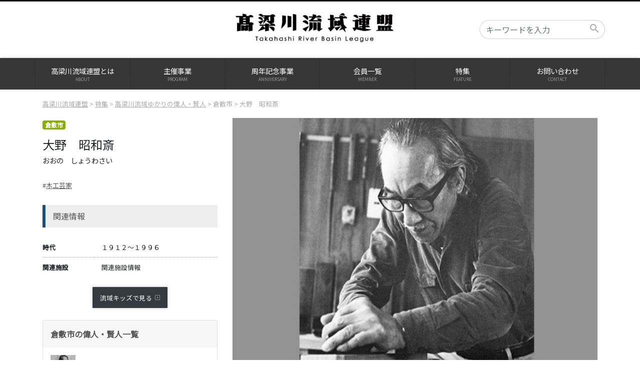

--- FILE ---
content_type: text/html; charset=UTF-8
request_url: https://takahashiryuiki.com/feature/%E9%AB%98%E6%A2%81%E5%B7%9D%E6%B5%81%E5%9F%9F%E3%82%86%E3%81%8B%E3%82%8A%E3%81%AE%E5%81%89%E4%BA%BA%E3%83%BB%E8%B3%A2%E4%BA%BA/%E5%80%89%E6%95%B7%E5%B8%82/%E5%A4%A7%E9%87%8E%E3%80%80%E6%98%AD%E5%92%8C%E6%96%8E/
body_size: 6272
content:

<!DOCTYPE html>
<html lang="jp">
<head>
<meta charset="utf-8">
<meta http-equiv="X-UA-Compatible" content="IE=edge">
<meta name="viewport" content="width=device-width, initial-scale=1">
<meta name="description" content="高梁川流域連盟は、高梁川流域における文化、科学、教育、産業経済等に関する調査研究を行うとともに、これを通じて会員相互の親睦理解を深め、流域全般の文化向上に寄与するための事業を行うことを目的としています。" />
<title>高梁川流域連盟  大野　昭和斎｜Takahashi River Basin League</title>
<link rel="stylesheet" href="https://takahashiryuiki.com/wp-content/themes/ryuikirenmei2020/css/common.css?ver=1.1.6" type="text/css">
<link href="https://fonts.googleapis.com/icon?family=Material+Icons" rel="stylesheet">

<link rel="stylesheet" href="https://unpkg.com/swiper@8/swiper-bundle.min.css"/>

<link rel="icon" href="https://takahashiryuiki.com/wp-content/themes/ryuikirenmei2020/images/favicon.ico">
<script type="text/javascript" src="//webfonts.sakura.ne.jp/js/sakura.js"></script>
</head>
<body id="top">
<!-- header-navigation -->
<header>
<div id="title-nav">
<h1 id="sitetitle"><a href="https://takahashiryuiki.com/"><img src="https://takahashiryuiki.com/wp-content/uploads/title-new2022.jpg" height="40" alt="高梁川流域連盟"/></a></h1>
<form class="navbar-form mt-4 d-sp-none" role="search" method="get" id="searchform" action="/">
<div class="input-group">
<input type="text" value="" name="s" class="form-control" placeholder="キーワードを入力" aria-describedby="basic-addon1">
<button type="submit" class="btn btn-dark" id="basic-addon1" value="検索"><i class="material-icons">search</i></button>
</div>
</form></div>
<div id="nav-toggle">
<div><span></span> <span></span> <span></span> <small></small> </div>
</div>
<div id="g-nav">
<nav>
<ul>
<li><a href="/about/">高梁川流域連盟とは<small>ABOUT</small></a></li>
<li><a href="/program/">主催事業<small>PROGRAM</small></a>
<ul>
<li><a href="https://takahashiryuiki.com/program/relay">流域中学・高校リレー</a></li>
<li><a href="https://takahashiryuiki.com/program/clean">クリーン一斉行動</a></li>
<li><a href="https://takahashiryuiki.com/program/photocontest">自然フォトコンテスト</a></li>
<li><a href="https://takahashiryuiki.com/program/joyful">ジョイフルコンサート</a></li>
<li><a href="https://takahashiryuiki.com/program/art">高校生絵画展</a></li>
<li><a href="https://takahashiryuiki.com/program/kikanshi">機関誌「高梁川」</a></li>
</ul>	
</li>
<li><a href="/anniversary/">周年記念事業<small>ANNIVERSARY</small></a></li>
<li><a href="/member/">会員一覧<small>MEMBER</small></a></li>
<li><a href="/feature/">特集<small>FEATURE</small></a>
<ul>
<li><a href="https://takahashiryuiki.com/feature/%E9%AB%98%E6%A2%81%E5%B7%9D%E6%B5%81%E5%9F%9F%E3%82%86%E3%81%8B%E3%82%8A%E3%81%AE%E5%81%89%E4%BA%BA%E3%83%BB%E8%B3%A2%E4%BA%BA/">ゆかりの偉人・賢人</a></li>
<li><a href="https://takahashiryuiki.com/feature/%E9%AB%98%E6%A2%81%E5%B7%9D%E6%B5%81%E5%9F%9F%E3%81%AE%E4%BC%9D%E7%B5%B1%E7%9A%84%E3%81%AA%E8%A1%8C%E4%BA%8B%E3%81%A8%E8%8A%B8%E8%83%BD/">伝統的な行事と芸能</a></li>
<li><a href="https://takahashiryuiki.com/feature/%E9%AB%98%E6%A2%81%E5%B7%9D%E6%B5%81%E5%9F%9F%E3%81%AE%E6%8C%87%E5%AE%9A%E6%96%87%E5%8C%96%E8%B2%A1%EF%BC%88%E5%8F%B2%E8%B7%A1%EF%BC%89/">指定文化財（史跡）</a></li>
<li><a href="https://takahashiryuiki.com/feature/%E9%AB%98%E6%A2%81%E5%B7%9D%E6%B5%81%E5%9F%9F%E3%81%AE%E6%8C%87%E5%AE%9A%E6%96%87%E5%8C%96%E8%B2%A1%EF%BC%88%E5%BB%BA%E9%80%A0%E7%89%A9%EF%BC%89/">指定文化財（建造物）</a></li>
<li><a href="https://takahashiryuiki.com/feature/%E9%AB%98%E6%A2%81%E5%B7%9D%E6%B5%81%E5%9F%9F%E3%81%AE%E6%8C%87%E5%AE%9A%E6%96%87%E5%8C%96%E8%B2%A1%EF%BC%88%E5%A4%A9%E7%84%B6%E8%A8%98%E5%BF%B5%E7%89%A9%EF%BC%89/">指定文化財（天然記念物）</a></li>
</ul>	
</li>
<li><a href="/contact/">お問い合わせ<small>CONTACT</small></a></li>
<li class="sp"><form class="navbar-form mt-4 sp" role="search" method="get" id="searchform" action="/">
<div class="input-group">
<input type="text" value="" name="s" class="form-control" placeholder="キーワードを入力" aria-describedby="basic-addon1">
<button type="submit" class="btn btn-dark" id="basic-addon1" value="検索"><i class="material-icons">search</i></button>
</div>
</form></li>
</ul>
</nav>
</div>
</header><div id="bread-c">
<div class="container">
<!-- Breadcrumb NavXT 7.3.0 -->
<span property="itemListElement" typeof="ListItem"><a property="item" typeof="WebPage" title="高梁川流域連盟へ移動する" href="https://takahashiryuiki.com" class="home" ><span property="name">高梁川流域連盟</span></a><meta property="position" content="1"></span> &gt; <span property="itemListElement" typeof="ListItem"><a property="item" typeof="WebPage" title="特集へ移動する" href="https://takahashiryuiki.com/feature/" class="post post-page" ><span property="name">特集</span></a><meta property="position" content="2"></span> &gt; <span property="itemListElement" typeof="ListItem"><a property="item" typeof="WebPage" title="高梁川流域ゆかりの偉人・賢人へ移動する" href="https://takahashiryuiki.com/feature/%e9%ab%98%e6%a2%81%e5%b7%9d%e6%b5%81%e5%9f%9f%e3%82%86%e3%81%8b%e3%82%8a%e3%81%ae%e5%81%89%e4%ba%ba%e3%83%bb%e8%b3%a2%e4%ba%ba/" class="post post-page" ><span property="name">高梁川流域ゆかりの偉人・賢人</span></a><meta property="position" content="3"></span> &gt; <span property="itemListElement" typeof="ListItem"><a property="item" typeof="WebPage" title="倉敷市へ移動する" href="https://takahashiryuiki.com/feature/%e9%ab%98%e6%a2%81%e5%b7%9d%e6%b5%81%e5%9f%9f%e3%82%86%e3%81%8b%e3%82%8a%e3%81%ae%e5%81%89%e4%ba%ba%e3%83%bb%e8%b3%a2%e4%ba%ba/%e5%80%89%e6%95%b7%e5%b8%82/" class="post post-page" ><span property="name">倉敷市</span></a><meta property="position" content="4"></span> &gt; <span property="itemListElement" typeof="ListItem"><span property="name" class="post post-page current-item">大野　昭和斎</span><meta property="url" content="https://takahashiryuiki.com/feature/%e9%ab%98%e6%a2%81%e5%b7%9d%e6%b5%81%e5%9f%9f%e3%82%86%e3%81%8b%e3%82%8a%e3%81%ae%e5%81%89%e4%ba%ba%e3%83%bb%e8%b3%a2%e4%ba%ba/%e5%80%89%e6%95%b7%e5%b8%82/%e5%a4%a7%e9%87%8e%e3%80%80%e6%98%ad%e5%92%8c%e6%96%8e/"><meta property="position" content="5"></span></div>
</div>

<!--Main-->
<div class="container tokusyu">
<div class="row">
<div class="col-lg-4 order-2 order-sm-1">
<small class="pc badge badge-dark mb-3 label-kurashiki">倉敷市</small>
<h3 class="feature-title">大野　昭和斎<br><small>おおの　しょうわさい</small></h3>
<div class="f-tag"> #<a href="https://takahashiryuiki.com/tag/%e6%9c%a8%e5%b7%a5%e8%8a%b8%e5%ae%b6/" rel="tag">木工芸家</a></div>
	
<h3 class="h2-s1">関連情報</h3>
<dl class="dl-list">
<dt>時代</dt>
<dd>１９１２～１９９６<br><!-- データが空の場合表示しない -->
</dd>
<dt>関連施設</dt>
<dd>関連施設情報</dd>
</dl>
<div class="btn-group-s1 mb-4">
<a href="https://kids.takahashiryuiki.com/izinkenzin/%e5%a4%a7%e9%87%8e%e3%80%80%e6%98%ad%e5%92%8c%e6%96%8e/" class="btn-s2" target="_blank">流域キッズで見る</a> </div>
<div id="f-page-accordion" role="tablist" class="pc mb-4">
<div class="card">
<div class="card-header" role="tab" id="city-head">
<a data-toggle="collapse" href="#city-col" role="button" aria-expanded="true" aria-controls="city-col" class="nav-item">
倉敷市の偉人・賢人一覧</a>
</div>
<div id="city-col" class="collapse" role="tabpanel" aria-labelledby="city-head" data-parent="#f-page-accordion">
<div class="card-body">
<ul class="feature-body-list">
<li><a href="https://takahashiryuiki.com/feature/%e9%ab%98%e6%a2%81%e5%b7%9d%e6%b5%81%e5%9f%9f%e3%82%86%e3%81%8b%e3%82%8a%e3%81%ae%e5%81%89%e4%ba%ba%e3%83%bb%e8%b3%a2%e4%ba%ba/%e5%80%89%e6%95%b7%e5%b8%82/%e6%b1%a0%e7%94%b0%e3%80%80%e9%81%a5%e9%82%a8/">
<img width="150" height="150" src="https://takahashiryuiki.com/wp-content/uploads/izin_401-150x150.jpg" class="attachment-thumbnail size-thumbnail wp-post-image" alt="" decoding="async" loading="lazy" /><div>
<h5>池田　遥邨</h5><small>いけだ　ようそん</small>
</div></a></li>
<li><a href="https://takahashiryuiki.com/feature/%e9%ab%98%e6%a2%81%e5%b7%9d%e6%b5%81%e5%9f%9f%e3%82%86%e3%81%8b%e3%82%8a%e3%81%ae%e5%81%89%e4%ba%ba%e3%83%bb%e8%b3%a2%e4%ba%ba/%e5%80%89%e6%95%b7%e5%b8%82/%e7%a3%af%e5%b4%8e%e3%80%80%e7%9c%a0%e4%ba%80/">
<img width="150" height="150" src="https://takahashiryuiki.com/wp-content/uploads/izin_402-3-150x150.jpg" class="attachment-thumbnail size-thumbnail wp-post-image" alt="" decoding="async" loading="lazy" /><div>
<h5>磯崎　眠亀</h5><small>いそざき　みんき</small>
</div></a></li>
<li><a href="https://takahashiryuiki.com/feature/%e9%ab%98%e6%a2%81%e5%b7%9d%e6%b5%81%e5%9f%9f%e3%82%86%e3%81%8b%e3%82%8a%e3%81%ae%e5%81%89%e4%ba%ba%e3%83%bb%e8%b3%a2%e4%ba%ba/%e5%80%89%e6%95%b7%e5%b8%82/%e5%a4%a7%e9%87%8e%e3%80%80%e6%98%ad%e5%92%8c%e6%96%8e/">
<img width="150" height="150" src="https://takahashiryuiki.com/wp-content/uploads/izin_403-150x150.jpg" class="attachment-thumbnail size-thumbnail wp-post-image" alt="" decoding="async" loading="lazy" /><div>
<h5>大野　昭和斎</h5><small>おおの　しょうわさい</small>
</div></a></li>
<li><a href="https://takahashiryuiki.com/feature/%e9%ab%98%e6%a2%81%e5%b7%9d%e6%b5%81%e5%9f%9f%e3%82%86%e3%81%8b%e3%82%8a%e3%81%ae%e5%81%89%e4%ba%ba%e3%83%bb%e8%b3%a2%e4%ba%ba/%e5%80%89%e6%95%b7%e5%b8%82/%e5%a4%a7%e5%8e%9f%e3%80%80%e7%b8%bd%e4%b8%80%e9%83%8e/">
<img width="150" height="150" src="https://takahashiryuiki.com/wp-content/uploads/izin_404-3-150x150.jpg" class="attachment-thumbnail size-thumbnail wp-post-image" alt="" decoding="async" loading="lazy" /><div>
<h5>大原　總一郎</h5><small>おおはら　そういちろう</small>
</div></a></li>
<li><a href="https://takahashiryuiki.com/feature/%e9%ab%98%e6%a2%81%e5%b7%9d%e6%b5%81%e5%9f%9f%e3%82%86%e3%81%8b%e3%82%8a%e3%81%ae%e5%81%89%e4%ba%ba%e3%83%bb%e8%b3%a2%e4%ba%ba/%e5%80%89%e6%95%b7%e5%b8%82/%e5%a4%a7%e5%8e%9f%e3%80%80%e5%ad%ab%e4%b8%89%e9%83%8e/">
<img width="150" height="150" src="https://takahashiryuiki.com/wp-content/uploads/izin_405-150x150.jpg" class="attachment-thumbnail size-thumbnail wp-post-image" alt="" decoding="async" loading="lazy" /><div>
<h5>大原　孫三郎</h5><small>おおはら　まごさぶろう</small>
</div></a></li>
<li><a href="https://takahashiryuiki.com/feature/%e9%ab%98%e6%a2%81%e5%b7%9d%e6%b5%81%e5%9f%9f%e3%82%86%e3%81%8b%e3%82%8a%e3%81%ae%e5%81%89%e4%ba%ba%e3%83%bb%e8%b3%a2%e4%ba%ba/%e5%80%89%e6%95%b7%e5%b8%82/%e5%a4%a7%e5%b1%b1%e3%80%80%e5%ba%b7%e6%99%b4/">
<img width="150" height="150" src="https://takahashiryuiki.com/wp-content/uploads/izin_406-3-150x150.jpg" class="attachment-thumbnail size-thumbnail wp-post-image" alt="" decoding="async" loading="lazy" /><div>
<h5>大山　康晴</h5><small>おおやま　やすはる</small>
</div></a></li>
<li><a href="https://takahashiryuiki.com/feature/%e9%ab%98%e6%a2%81%e5%b7%9d%e6%b5%81%e5%9f%9f%e3%82%86%e3%81%8b%e3%82%8a%e3%81%ae%e5%81%89%e4%ba%ba%e3%83%bb%e8%b3%a2%e4%ba%ba/%e5%80%89%e6%95%b7%e5%b8%82/%e5%b7%9d%e7%94%b0-%e7%94%95%e6%b1%9f/">
<img width="150" height="150" src="https://takahashiryuiki.com/wp-content/uploads/izin_407-3-150x150.jpg" class="attachment-thumbnail size-thumbnail wp-post-image" alt="" decoding="async" loading="lazy" /><div>
<h5>川田 甕江</h5><small>かわた　おうこう</small>
</div></a></li>
<li><a href="https://takahashiryuiki.com/feature/%e9%ab%98%e6%a2%81%e5%b7%9d%e6%b5%81%e5%9f%9f%e3%82%86%e3%81%8b%e3%82%8a%e3%81%ae%e5%81%89%e4%ba%ba%e3%83%bb%e8%b3%a2%e4%ba%ba/%e5%80%89%e6%95%b7%e5%b8%82/%e5%90%89%e5%82%99%e7%9c%9f%e5%82%99/">
<img width="150" height="150" src="https://takahashiryuiki.com/wp-content/uploads/izin_408-3-150x150.jpg" class="attachment-thumbnail size-thumbnail wp-post-image" alt="" decoding="async" loading="lazy" /><div>
<h5>吉備真備</h5><small>きびのまきび</small>
</div></a></li>
<li><a href="https://takahashiryuiki.com/feature/%e9%ab%98%e6%a2%81%e5%b7%9d%e6%b5%81%e5%9f%9f%e3%82%86%e3%81%8b%e3%82%8a%e3%81%ae%e5%81%89%e4%ba%ba%e3%83%bb%e8%b3%a2%e4%ba%ba/%e5%80%89%e6%95%b7%e5%b8%82/%e5%85%90%e5%b3%b6-%e8%99%8e%e6%ac%a1%e9%83%8e/">
<img width="150" height="150" src="https://takahashiryuiki.com/wp-content/uploads/izin_409-3-150x150.jpg" class="attachment-thumbnail size-thumbnail wp-post-image" alt="" decoding="async" loading="lazy" /><div>
<h5>児島　虎次郎</h5><small>こじま とらじろう</small>
</div></a></li>
<li><a href="https://takahashiryuiki.com/feature/%e9%ab%98%e6%a2%81%e5%b7%9d%e6%b5%81%e5%9f%9f%e3%82%86%e3%81%8b%e3%82%8a%e3%81%ae%e5%81%89%e4%ba%ba%e3%83%bb%e8%b3%a2%e4%ba%ba/%e5%80%89%e6%95%b7%e5%b8%82/%e5%9d%82%e7%94%b0%e3%80%80%e4%b8%80%e7%94%b7/">
<img width="150" height="150" src="https://takahashiryuiki.com/wp-content/uploads/izin_410-3-150x150.jpg" class="attachment-thumbnail size-thumbnail wp-post-image" alt="" decoding="async" loading="lazy" /><div>
<h5>坂田　一男</h5><small>さかた　かずお</small>
</div></a></li>
<li><a href="https://takahashiryuiki.com/feature/%e9%ab%98%e6%a2%81%e5%b7%9d%e6%b5%81%e5%9f%9f%e3%82%86%e3%81%8b%e3%82%8a%e3%81%ae%e5%81%89%e4%ba%ba%e3%83%bb%e8%b3%a2%e4%ba%ba/%e5%80%89%e6%95%b7%e5%b8%82/%e8%96%84%e7%94%b0%e3%80%80%e6%b3%a3%e8%8f%ab/">
<img width="150" height="150" src="https://takahashiryuiki.com/wp-content/uploads/izin_411-3-150x150.jpg" class="attachment-thumbnail size-thumbnail wp-post-image" alt="" decoding="async" loading="lazy" /><div>
<h5>薄田　泣菫</h5><small>すすきだ　きゅうきん</small>
</div></a></li>
<li><a href="https://takahashiryuiki.com/feature/%e9%ab%98%e6%a2%81%e5%b7%9d%e6%b5%81%e5%9f%9f%e3%82%86%e3%81%8b%e3%82%8a%e3%81%ae%e5%81%89%e4%ba%ba%e3%83%bb%e8%b3%a2%e4%ba%ba/%e5%80%89%e6%95%b7%e5%b8%82/%e9%87%8e%ef%a8%91%e3%80%80%e6%ad%a6%e5%b7%a6%e8%a1%9b%e9%96%80/">
<img width="150" height="150" src="https://takahashiryuiki.com/wp-content/uploads/izin_412-3-150x150.jpg" class="attachment-thumbnail size-thumbnail wp-post-image" alt="" decoding="async" loading="lazy" /><div>
<h5>野﨑　武左衛門</h5><small>のざき　ぶざえもん</small>
</div></a></li>
<li><a href="https://takahashiryuiki.com/feature/%e9%ab%98%e6%a2%81%e5%b7%9d%e6%b5%81%e5%9f%9f%e3%82%86%e3%81%8b%e3%82%8a%e3%81%ae%e5%81%89%e4%ba%ba%e3%83%bb%e8%b3%a2%e4%ba%ba/%e5%80%89%e6%95%b7%e5%b8%82/%e6%9c%ac%e7%94%b0%e3%80%80%e5%af%a6/">
<img width="150" height="150" src="https://takahashiryuiki.com/wp-content/uploads/izin_413-3-150x150.jpg" class="attachment-thumbnail size-thumbnail wp-post-image" alt="" decoding="async" loading="lazy" /><div>
<h5>本田　實</h5><small>ほんだ　みのる</small>
</div></a></li>
<li><a href="https://takahashiryuiki.com/feature/%e9%ab%98%e6%a2%81%e5%b7%9d%e6%b5%81%e5%9f%9f%e3%82%86%e3%81%8b%e3%82%8a%e3%81%ae%e5%81%89%e4%ba%ba%e3%83%bb%e8%b3%a2%e4%ba%ba/%e5%80%89%e6%95%b7%e5%b8%82/%e4%b8%89%e5%b3%b6%e3%80%80%e4%b8%ad%e6%b4%b2/">
<img width="150" height="150" src="https://takahashiryuiki.com/wp-content/uploads/izin_414-3-150x150.jpg" class="attachment-thumbnail size-thumbnail wp-post-image" alt="" decoding="async" loading="lazy" /><div>
<h5>三島　中洲</h5><small>みしま　ちゅうしゅう</small>
</div></a></li>
<li><a href="https://takahashiryuiki.com/feature/%e9%ab%98%e6%a2%81%e5%b7%9d%e6%b5%81%e5%9f%9f%e3%82%86%e3%81%8b%e3%82%8a%e3%81%ae%e5%81%89%e4%ba%ba%e3%83%bb%e8%b3%a2%e4%ba%ba/%e5%80%89%e6%95%b7%e5%b8%82/%e6%a8%aa%e6%ba%9d%e3%80%80%e6%ad%a3%e5%8f%b2/">
<img width="150" height="150" src="https://takahashiryuiki.com/wp-content/uploads/izin_415-3-150x150.jpg" class="attachment-thumbnail size-thumbnail wp-post-image" alt="" decoding="async" loading="lazy" /><div>
<h5>横溝　正史</h5><small>よこみぞ　せいし</small>
</div></a></li>
<li><a href="https://takahashiryuiki.com/feature/%e9%ab%98%e6%a2%81%e5%b7%9d%e6%b5%81%e5%9f%9f%e3%82%86%e3%81%8b%e3%82%8a%e3%81%ae%e5%81%89%e4%ba%ba%e3%83%bb%e8%b3%a2%e4%ba%ba/%e5%80%89%e6%95%b7%e5%b8%82/%e8%89%af%e5%af%9b/">
<img width="150" height="150" src="https://takahashiryuiki.com/wp-content/uploads/izin_416-3-150x150.jpg" class="attachment-thumbnail size-thumbnail wp-post-image" alt="" decoding="async" loading="lazy" /><div>
<h5>良寛</h5><small>りょうかん</small>
</div></a></li>
</ul>
</div>
</div>
</div>
</div>
	<div class="f-bp-btn mb-3 sp"><a href="https://takahashiryuiki.com/feature/%E9%AB%98%E6%A2%81%E5%B7%9D%E6%B5%81%E5%9F%9F%E3%82%86%E3%81%8B%E3%82%8A%E3%81%AE%E5%81%89%E4%BA%BA%E3%83%BB%E8%B3%A2%E4%BA%BA/"><i class="material-icons">arrow_back</i>特集一覧に戻る</a></div>
</div>

	
<div class="col-lg-8 order-1 order-sm-2">
<!-- text-section -->
<img src="https://takahashiryuiki.com/wp-content/uploads/izin_403.jpg" style="width:100%;height:auto;" class="feature-img" />
<h3 class="h2-s1" id="f-title-mobile">大野　昭和斎<small style="display:block;">おおの　しょうわさい</small></h3>
<div class="feature-txt">

<p>&emsp;明治45（1912）年、指物師の斎三郎の長男として総社市に生まれる。本名は、<ruby>片岡誠喜男<rt>かたおかせきお</rt></ruby>。</br>&emsp;大正15（1926）年、西阿知尋常高等小学校を卒業と同時に、指物師の父について木工芸の道に入る。<br />
&emsp;昭和10（1935）年、日本画家の柚木玉邨に才能を見いだされ、のちに、「昭和の名工たれ」との意を込めて昭和斎の雅号を授かる。<br />
&emsp;昭和40（1965）年、第12回日本伝統工芸展に「拭漆欅香盆」で初入選。昭和43（1968）年、第15回日本伝統工芸展で「拭漆桑飾筥」が日本工芸会会長賞を受賞、日本工芸会正会員となる。昭和47（1972）年、第19回日本伝統工芸展で「桐造銀線象嵌硯筥鷹嶺」が特待となる。昭和49（1974）年、岡山・香川の作家を集めて木創会を結成し、後進の指導にあたる。昭和52（1977）年、岡山県重要無形文化財に認定される。昭和59（1984）年、木目に金箔を擦り込む独自の杢目沈金技法を完成させ、国の重要無形文化財(人間国宝）に認定される。数々の展覧会を催し、その全てが好評であり、平成4（1992）年、倉敷市名誉市民となる。<br />
&emsp;指物、刳物、木象嵌など各種の技法を巧みに組み合わせ、伝統技術の継承とともに現代的な造形感覚を盛り込んだ作品を制作した。</p>
</div>
<div class="f-bp-btn mb-3 pc">
	<a href="https://takahashiryuiki.com/feature/%E9%AB%98%E6%A2%81%E5%B7%9D%E6%B5%81%E5%9F%9F%E3%82%86%E3%81%8B%E3%82%8A%E3%81%AE%E5%81%89%E4%BA%BA%E3%83%BB%E8%B3%A2%E4%BA%BA/"><i class="material-icons">arrow_back</i>特集一覧に戻る</a>｜<a onclick="window.print();return false;" style="cursor: pointer"><i class="material-icons">print</i></a>
	</div>
</div>
</div>
</div>

<!-- totop -->
<div id="totop" class="text-right"><a href="#top"><img src="https://takahashiryuiki.com/wp-content/themes/ryuikirenmei2020/images/totop.svg" alt="totop" /></a></div>
<!-- footer -->
<footer>
<nav>
<ul><li><a href="https://kids.takahashiryuiki.com/" target="_blank">高梁川流域キッズ</a></li>
<li><a href="https://map.takahashiryuiki.com/" target="_blank">高梁川流域Map</a></li>
<li><a href="/sitemap/">サイトマップ</a></li>
<li><a href="/privacy-policy">サイトポリシー</a></li>
</ul>
</nav>
<small>&copy;Takahashi River Basin League.</small> </footer>

<!-- jQuery (necessary for Bootstrap's JavaScript plugins) --> 
<!-- <script src="js/jquery-3.3.1.min.js"></script> --> 
<script src="https://takahashiryuiki.com/wp-content/themes/ryuikirenmei2020/js/jquery-3.2.1.min.js"></script>
<script src="https://takahashiryuiki.com/wp-content/themes/ryuikirenmei2020/js/popper.min.js"></script> 
<script src="https://takahashiryuiki.com/wp-content/themes/ryuikirenmei2020/js/bootstrap-4.3.1.js"></script>

<!-- lightbox -->
<link href="https://cdnjs.cloudflare.com/ajax/libs/lightbox2/2.7.1/css/lightbox.css" rel="stylesheet">
<script src="https://cdnjs.cloudflare.com/ajax/libs/lightbox2/2.7.1/js/lightbox.min.js" type="text/javascript"></script>

<script src="https://unpkg.com/swiper@8/swiper-bundle.min.js"></script>
<script src="https://cdnjs.cloudflare.com/ajax/libs/jquery-cookie/1.4.1/jquery.cookie.js"></script>
 
  <script src="https://ajax.googleapis.com/ajax/libs/jquery/3.1.1/jquery.min.js"></script>
  <script src="https://cdn.jsdelivr.net/bxslider/4.2.12/jquery.bxslider.min.js"></script>
<script type="text/javascript">
// スライドショー
  var mySwiper = new Swiper ('.swiper-container', {
    // ここからオプション
    loop: true,
    pagination: {
      el: '.swiper-pagination',
    },
    navigation: {
      nextEl: '.swiper-button-next',
      prevEl: '.swiper-button-prev',
    },
	autoHeight: true,
    on: {
    slideChange: function () {
      jQuery('.swiper-wrapper').find('video').each(function( index, value ) {
        jQuery(this).get(0).pause();
      });
      realIndex = this.realIndex;
      slideClass = jQuery('.swiper-slide-' + realIndex);
      video = slideClass.find('video');
      if ( video.length ) {
        video.get(0).play();
      }
    },
  },
  })
 </script>
<script type="text/javascript">
(function($) {
    $(function () {
        $('#nav-toggle').on('click', function() {
            $('body').toggleClass('open');
        });
    });
	})(jQuery);
// モバイルの時
	if (window.matchMedia("(max-width: 767px)").matches) {
		// 名前で探すタブのキャッシュ
		if($.cookie('open-tab')){
			$('#name-tab').addClass('active');
			$('#name-tab').on('click',function(){
				$.removeCookie('open-tab'+value);
			});
			}else {
				$('#name-tab').removeClass('active');
				$('#name-tab').on('click',function(){
				$.cookie('open-tab'+value,'active');
				});
			}
		// 各市町のアコーディオンキャッシュ
		var arr=[1,2,3,4,5,6,7,8,9,10];
		$.each(arr, function(i, value) {
			if($.cookie('open-panel'+value)){
			$('#city-col'+value).addClass('show');
			$('#city-head'+value).on('click',function(){
				$.removeCookie('open-panel'+value);
			});
			}else {
				$('#city-col'+value).removeClass('show');
				$('#city-head'+value).on('click',function(){
				$.cookie('open-panel'+value,'show');
				});
			}
		});
		$.each(arr, function(i, value) {
			if($.cookie('open-panel2'+value)){
			$('#name-col'+value).addClass('show');
			$('#name-head'+value).on('click',function(){
				$.removeCookie('open-panel2'+value);
			});
			}else {
				$('#name-col'+value).removeClass('show');
				$('#name-head'+value).on('click',function(){
				$.cookie('open-panel2'+value,'show');
				});
			}
		});
// PCの時アコーディオン全表示
	} else {
		$("div .collapse").addClass("show");
	}
    $(".kikanshi table").addClass("table");
	$(".program table").addClass("table");
    $(".blocks-gallery-item a").attr('data-lightbox');
</script>
   <script>
        $(function() {
            var $video = $('#video').get(0);
            $slider = $('.bxslider').bxSlider({
                infiniteLoop: true,
                touchEnabled:false,
                controls: false,
                pause: 18000,
                onSliderLoad : () => {
                    $video.play();
                },
                onSlideAfter: function($slideElement, oldIndex, newIndex) {
                    if ( newIndex == 0 ){
                    $video.play();
                    } else {
                    $video.pause();
                    $video.currentTime = 0;
                    $slider.startAuto();
                    }
                },
                
            });
            $video.addEventListener("play", function() {
                $slider.stopAuto();
            });
            $video.addEventListener("ended", function() {
                $slider.goToNextSlide();
            });
        });
    </script>

<!-- google analytics -->
<!-- Global site tag (gtag.js) - Google Analytics -->
<script async src="https://www.googletagmanager.com/gtag/js?id=UA-60720078-4"></script>
<script>
  window.dataLayer = window.dataLayer || [];
  function gtag(){dataLayer.push(arguments);}
  gtag('js', new Date());

  gtag('config', 'UA-60720078-4');
</script>

</body>
</html><!-- WP Fastest Cache file was created in 0.13531303405762 seconds, on 16-12-25 8:51:56 --><!-- need to refresh to see cached version -->

--- FILE ---
content_type: text/css
request_url: https://takahashiryuiki.com/wp-content/themes/ryuikirenmei2020/css/common.css?ver=1.1.6
body_size: 6023
content:
@charset "utf-8";
@import url("bootstrap-reboot.css");
@import url("bootstrap-4.3.1.css");
@import url('https://fonts.googleapis.com/css?family=Noto+Sans+JP&display=swap');
@import url("min-768.css");
@import url("print.css");
@import url("https://fonts.googleapis.com/icon?family=Material+Icons");
.badge-1{
	display:inline-block;
	padding:0 0.3em;
	background-color:#373737;
	color:#fff;
	margin-bottom:0.2em;
}
.cap-style1{
	display:flex;
	flex-wrap:wrap;
	justify-content:space-between;
}
.cap-style1 figcaption{
	text-align:left!important;
	font-size:0.8em!important;
}
	.cap-style1 img{
		width:100%!important;
		height:auto!important;
	}
.indent{
	text-indent: 1em;
}
.indent2{
text-indent: -1em;
padding-left: 1em;
}
.indent3{
text-indent: -3em;
padding-left: 3em;
}
dd p{
	font-size:1em;
	margin-bottom:0.5em;
}
dd img{
	width:100%;
	height:auto;
}
dd ul li{
	padding-left:1em;
}

.mb-15{
	margin-bottom:15px;
}

#kikanshi-list tr:nth-child(2){
display:none;
}

.u-line{
    text-decoration: underline !important;
}

.swiper-box{
    position: relative;
    overflow: hidden;
}

.swiper-button-next, .swiper-button-prev{
	z-index: 400 !important;
}
.h3-s1{font-size: 1.2em;}
figcaption{
    margin-top: 0.5em !important;
    text-align: center !important;
    font-size: 0.9em !important;
}
.swiper-button-next,.swiper-button-prev{
	color:#fff !important;
}
#title-nav {
	padding: 0 30px;
}
#g-nav ul li ul {
display: flex;
flex-direction: column;
position: absolute;
	margin:0;
	border:0 !important;
    width: 11.8rem;
}
#g-nav ul li ul li{
	width:100% !important;
	transition:all 0.2s;
}
#g-nav ul li:hover > ul{
margin:0 auto;
z-index:3;

}
#g-nav ul li > ul > li {
	overflow: hidden;
	height: 0;
	border:0 !important;
	width:100% !important;
	background:rgba(0,0,0,0.7);
}
#g-nav ul li > ul > li a{
	color:#ccc !important;
}
#g-nav ul li ul li a:hover{
	background:rgba(0,0,0,0.7);
}
#g-nav ul li:hover > ul > li {
    height:50px;
	margin:0 auto !important;
	overflow: visible;
}
.post-categories{
	display:inline-block;
	margin-left:0.5em;
}
/*検索 CSS*/
.single-box {
padding: 1em 0!important;
border-bottom: 1px dotted #aaa;
}
.single-box p{
	margin-bottom:0;
}
.searchtitle {
    font-size: 1.3em;
    padding: 0 !important;
    margin: 0 0 0.2em 0 !important;
}

/* cms-pagination */
.cms-pagination {
    width: 100%;
    overflow: hidden;
    margin-top: 40px;
}
.cms-pagination ul {
    position: relative;
    float: left;
    left: 50%;
    margin-bottom: 12px;
}
.cms-pagination ul li {
    position: relative;
    float: left;
    left: -50%;
    width: 34px;
    height: 38px;
    display: table;
    margin: 0 2px;
    display: none;
}
.cms-pagination ul li.pagination-no-num {
    width: 50px;
    display: table;
}
.cms-pagination ul li.pagination-no-num span {
    background: #eee;
    border: 1px solid #ddd;
    color: #ccc;
}
.cms-pagination ul li.pagination-sp {
    display: table;
}
.cms-pagination ul li a,
.cms-pagination ul li span {
    width: 100%;
    height: 100%;
    display: table-cell;
    vertical-align: middle;
    text-align: center;
    position: relative;
    border: 1px solid #999;
    background: #fff;
}
.cms-pagination ul li a:before,
.cms-pagination ul li span:before {
    position: absolute;
    display: block;
    content: '';
    width: 96%;
    height: 2px;
    background: #ccc;
    bottom: -3px;
    left: 2%;
}
.cms-pagination ul li span {
    background: #555;
    border: 1px solid #555;
    color: #fff;
}
.pagination-txt {
    clear: both;
    text-align: center;
    margin-bottom: 40px;
}
.pagination-txt span {
    color: #999;
}
@media print,screen and (min-width: 1024px) {
    .cms-pagination ul li {
        width: 40px;
        height: 44px;
        margin: 0 3px;
        display: table;
    }
    .cms-pagination ul li a {
        -webkit-transition: background 0.3s ease;
        -moz-transition: background 0.3s ease;
        transition: background 0.3s ease;
    }
    .cms-pagination ul li a:hover {
        background: #ccc;
        -webkit-transition: background 0.3s ease;
        -moz-transition: background 0.3s ease;
        transition: background 0.3s ease;
    }
    .cms-pagination ul li.pagination-no-num {
        width: 60px;
    }

    .pagination-txt {
        margin-bottom: 60px;
    }
}
/*end of pagenation CSS*/


.ul-style1{margin-bottom:30px;}
.ul-style1 li{font-size:0.9em;font-weight:bold;}
.youtube-window{width:100%;}
table{font-size:0.8em;}

.feature-txt a{
	text-decoration:underline !important;
}
.p-gallery{
	display:flex !important;
	justify-content: space-around;
    flex-wrap: wrap;
}
.blocks-gallery-grid{
	display:flex !important;
	justify-content: space-evenly;
	flex-wrap:wrap;
}
.pc-gallery a,.blocks-gallery-item{width:calc((100% / 3) - 15px);margin-right:15px;}
.pc-gallery a,.blocks-gallery-item:nth-child(3n){margin-right:0px;}
.p-gallery img,.blocks-gallery-item img{
	width:100% !important;
}
.p-gallery a{
	margin-right:15px;
	transition:all 1s;
    width: calc((100% / 3) - 15px);
}
.p-gallery a:hover{
	opacity:0.7;
}
.p-gallery a:last-child{
	margin-right:0px;
}
.drone360{
	display:inline-block;
	background-color:#db6c6c;
	color:#fff;
	font-size:0.8em;
	box-sizing:border-box;
	padding:0.2em;
	margin-left:0.5em;
}
.f-bp-btn{
	display:flex;
	justify-content: center;
	align-items: center;
	text-align:center;
	margin-top:30px;
}
.f-bp-btn a{display:inline-flex;}
.label-kurashiki{
background-color:#85B200 !important;
}
.label-sojya,.label-soja{
background-color:#D9A300 !important;
}
.label-takahashi{
background-color:#D96D00 !important;
}
.label-kasaoka{
background-color:#660066 !important;
}
.label-satosyo{
background-color:#00468C !important;
}
.label-asakuti{
background-color:#00698C !important;
}
.label-ibara{
background-color:#008C8C !important;
}
.label-hayashima{
background-color:#D9D900 !important;
}
.label-yakage{
background-color:#468C00 !important;
}
.label-niimi{
background-color:#B20000 !important;
}

.lead{
    font-family: "A1 Mincho", "游明朝", YuMincho, "ヒラギノ明朝 ProN W3", "Hiragino Mincho ProN", "HG明朝E", "ＭＳ Ｐ明朝", "ＭＳ 明朝", serif;
    font-weight: bold;
}
.top-lead,lead {
	font-family: "A1 Mincho", "游明朝", YuMincho, "ヒラギノ明朝 ProN W3", "Hiragino Mincho ProN", "HG明朝E", "ＭＳ Ｐ明朝", "ＭＳ 明朝", serif;
	color: #fff;
	line-height: 1.8em;
	text-align: center;
}
/*#top-slider {
	display: flex;
	justify-content: center;
	align-items: center;
}*/
.bx-wrapper{
border: none;
 box-shadow: none;
}
.bx-viewport{
    height: 500px!important;
}
.bx-controls{
    display: none;
}
.top-slider{
width: 100%;
position: relative;
}
.top-lead{
    position: absolute;
    z-index: 1;
    text-align: left;
    top: 50%;
    left: 10%;
    transform: translate(-10%, -50%);
    text-shadow: 0 0 10px #000;
}
.bx-viewport .bxslider li{
display: block!important;
}
.bx-viewport img,.bx-viewport video{
height: 500px;
width: 100%;
object-fit: cover;
}
@media (max-width: 767.98px) {
.bx-viewport{
height: 380px!important;
}
.bx-viewport img,.bx-viewport video{
height: 380px;  
}
.top-lead{
text-shadow: 0 0 15px #000;
font-size: 0.75rem;
top: 150px;
left: 50px;
}
}
/* CSS Document */
* {
	margin: 0;
	padding: 0;
	list-style-type: none;
}
.niimi {
	background: #d45959;
}
html {
	scroll-behavior: smooth;
}
body {
	font-family: 'Noto Sans JP', sans-serif;
}
p {
	font-size: 0.9em;
	line-height: 1.8em;
	color: #555;
	margin-bottom: 30px;
	text-align: justify;
}
a {
	transition: all 0.1s;
}
a, a:hover {
	color: #555;
	text-decoration: none;
}
/*btn-style*/
.btn-s1 {
	display: block;
	border: 1px solid #555;
	padding: 0.8em;
	width: 50%;
	max-width: 300px;
	text-align: center;
	color: #555;
	font-size: 0.8em;
	border-radius: 30px;
	margin: 0 auto 30px auto;
	box-shadow: 0px 0px 3px 0 #ccc;
}
.btn-s1:hover {
	background-color: #555;
	color: #fff !important;
	text-decoration: none;
}
.btn-s2 {
	display: block;
	padding: 0.9em 15px;
	width: 50%;
	max-width: 300px;
	background-color: #373737;
	color: #fff !important;
	font-size: 0.8em;
	border-radius: 1px;
	margin: 0 auto 30px auto;
	box-sizing: border-box;
	background-image: url("../images/aicon-gray.svg");
	background-position: right 15px center;
	background-repeat: no-repeat;
	box-shadow: 0px 0px 6px 0 #ccc;
}
.tokusyu .btn-s2{
	    background-color: rgb(52, 58, 64);
    color: #fff !important;
}
/*btn-group-style*/
.btn-group-s1 {
	display: flex;
	flex-wrap: wrap;
	justify-content: center;
}
.btn-group-s1 a {
	margin: 0 7.5px;
	width: calc(45% - 7.5px);
	max-width: 250px;
}
/*新着情報*/
.dl-info, .dl-list {
	padding-bottom: 30px;
	margin: 0;
	font-size: 0.8em;
}
.dl-info dd {
	border-bottom: 1px dotted #aaa;
	padding: 0 0 10px 0;
}
.dl-info dd:last-child {
	padding-bottom: 0px;
	border-bottom: 0;
}
.dl-info dd a {
	color: #555;
}
.dl-info li a span {
	font-weight: bold;
	margin-right: 1em;
}
/*dlリストclass*/
.dl-list {
	width: 100%;
	font-size: 0.8em;
	display: flex;
	flex-wrap: wrap;
}
.dl-list > * {
	border-bottom: 1px dotted #aaa;
	padding: 0.8em 0;
}
.dl-list dt:nth-last-child(2), .dl-list dd:last-child {
	border-bottom: none;
	padding-bottom: 0;
}
.dl-list dt:first-child, .dl-list dd:nth-child(2) {
	padding-top: 0;
}
.dl-list dt {
	width: 30%;
}
.dl-list dd {
	width: 70%;
	padding-left: 1em;
	margin-bottom: 0;
}

@media (max-width: 767.98px) {
 .dl-list dt {
	width: 100%;
    border-bottom: 0;
     padding-bottom: 0;
}
.dl-list dd {
	width: 100%;
	padding-left: 0;
    border-bottom: 1px dotted #aaa;;
}
    
}
/*topslider*/
#top-slider {
	margin-top: 65px;
	background-image: url("../images/topimg-2@2x.png");
	background-size: cover;
	background-position: center;
}
#program-btn li {
	transition: all 0.3s;
}
#program-btn li:hover {
	opacity: 0.8;
}
#b-relay {
	background-image: url("http://takahashiryuiki.com/wp-content/uploads/program_relay.jpg");
}
#b-clean {
	background-image: url("http://takahashiryuiki.com/wp-content/uploads/program_clean.jpg");
}
#b-photo {
	background-image: url("http://takahashiryuiki.com/wp-content/uploads/program_photocontest.jpg");
}
#b-joyful {
	background-image: url("http://takahashiryuiki.com/wp-content/uploads/program_joyful.jpg");
}
#b-art {
	background-image: url("http://takahashiryuiki.com/wp-content/uploads/program_art.jpg");
}
#b-kikanshi {
	background-image: url("http://takahashiryuiki.com/wp-content/uploads/program_kikanshi.jpg");
}
#b-ryuikikids {
	background-image: url("http://takahashiryuiki.com//wp-content/uploads/kids.png");
}
#b-ryuikimap {
	background-image: url("http://takahashiryuiki.com/wp-content/uploads/map.png");
}
/*footer*/
footer {
	background-color: #373737;
	text-align: center;
	padding: 20px 30px;
}
footer, footer a {
	color: #fff;
	font-size: 0.9em;
}
footer ul {
	display: flex;
	justify-content: center;
	margin-bottom:15px;
}
footer ul li {
	margin-right: 30px;
	padding-left: 15px;
	background-image: url("../images/aicon.svg");
	background-position: center left;
	background-repeat: no-repeat;
	line-height: -0.7em;
}
/*totop-btn*/
#totop {
	margin: 0 30px 30px 0;
}
#totop img {
	transition: all 0.1s;
}
#totop img:active {
	margin-top: -30px;
}
#pagecatch {
	margin-top: 60px;
	height: 200px;
	background-color: #aaa;
	display: flex;
	flex-direction: column;
	justify-content: center;
}
#bread-c {
	margin-top: 15px;
	font-size: 0.8em;
	padding: 0.3em 0;
	color: #aaa;
}
#bread-c a {
	color: #aaa;
	text-decoration: underline;
}
#bread-c .container {
	margin: 0 auto;
}
#pagetitle {
	display: block;
	margin: 0 30px;
	font-size: 1.3em;
	line-height: 1.5em;
	color: #fff;
    text-shadow: 0px 0px 3px #454545;
}
/*listgroup-style*/
.list-group {
	margin-bottom: 30px;
	border-radius: 1px !important;
}
.list-group a {
	border-color: #ccc;
	font-size: 0.9em;
	background-image: url("../images/aicon-gray.svg") !important;
	background-position: right 15px center;
	background-repeat: no-repeat;
}
.list-group-item:first-child {
	border-top-left-radius: 1px;
	border-top-right-radius: 1px;
}
.list-group-item:last-child {
	border-bottom-left-radius: 1px;
	border-bottom-right-radius: 1px;
}
/*btn-list-style*/
.f-btn-list-style li{
	display: block;
	font-size: 1em;
	background-position: center 15%;
	background-repeat: no-repeat;
	background-size: cover;	
	margin-bottom:15px;
}

.btn-list-style {
	display: flex;
	flex-wrap: wrap;
	justify-content: space-between;
	margin: 30px 0;
}
.btn-list-style li {
	display: block;
	box-sizing: border-box;
	width: calc(50% - 7.5px);
	margin-bottom: 15px;
	font-size: 1em;
	background-position: center 15%;
	background-repeat: no-repeat;
	background-size: cover;
}

.f-btn-list-style li a{
	display: block;
	padding: 30px;
	color: #fff;
	text-shadow: 0px 0px 3px #454545;
	font-size: 1em;
}
.btn-list-style li a {
	display: block;
	padding: 60px;
	color: #fff;
	text-shadow: 0px 0px 3px #454545;
	font-size: 1.2em;
}
.btn-list-style li::before,.f-btn-list-style li::before{
content: '';
position: absolute;
top:0;
left:0;
background: inherit;
filter: brightness(80%);
z-index: -1;
width: 100%;
height: 100%;
}
.btn-list-style li,.f-btn-list-style li {
z-index:0;
transition: all 1s;
position: relative;
}
.btn-list-style li:hover,.f-btn-list-style li:hover {
	opacity: 0.8;
}

#b-izin {
	background-image: url("/wp-content/uploads/2020/01/izin_003.jpg") !important;
}
#b-gyozi {
	background-image: url("/wp-content/uploads/b-gyozi.jpg") !important;
}
#b-shiseki {
	background-image: url("/wp-content/uploads/ssk_209.jpg") !important;
}
#b-kenzo {
	background-image: url("/wp-content/uploads/kenzobutu.png") !important;
}
#b-tennen {
	background-image: url("http://takahashiryuiki.com/wp-content/uploads/2020-02-16.jpg") !important;
}
#b-t-archive {
	background-image: url("/wp-content/uploads/archives.png") !important;
}
#b-t-drone {
	background-image: url("/wp-content/uploads/drone.png") !important;
}
/*a-list-style*/
.a-list-style {
	display: flex;
	flex-wrap: wrap;
	justify-content: space-between;
	margin: 30px 0;
}
.a-list-style li {
	display: block;
	border: 1px solid #ccc;
	box-sizing: border-box;
	width: 50%;
	font-size: 0.8em;
	background-image: url("../images/aicon-gray.svg") !important;
	background-position: right 15px center;
	background-repeat: no-repeat;
	border-bottom: none;
}
.a-list-style li:nth-child(odd) {
	border-right: none;
}
.a-list-style li:first-child {
	border-radius: 1px 0 0 0;
}
.a-list-style li:nth-child(2) {
	border-radius: 0 1px 0 0;
}
.a-list-style li:nth-last-child(2) {
	border-bottom: 1px solid #ccc;
	border-radius: 0 0 0 1px;
}
.a-list-style li:last-child {
	border-bottom: 1px solid #ccc;
	border-radius: 0 0 1px 0;
}
@media (max-width: 767.98px) {
.a-list-style li:last-child {
	border-right: 1px solid #ccc;
}
}
.a-list-style li a {
	display: block;
	padding: 15px;
}
/*注意書き*/
.attention {
	display: block;
	font-size: 0.8em;
	padding: 1em;
	box-sizing: border-box;
	border: 2px solid #ccc;
}
/*ページ送り*/
.pagination {
	margin: 30px 0;
}
.pagination > li {
	margin: 0 3px;
}
.pagination a {
	background-color: #efefef;
	border: none;
	color: #666;
	padding: 0.8em;
}
.pagination li:first-child a, .pagination li:last-child a {
	background-color: #bbb;
	color: #fff;
}
/*feature-list*/
.feature-list .nav-tabs {
	justify-content: space-between;
}
.feature-list .nav-tabs li {
	width: calc(50% - 7.5px);
	background-color: #A8A8A8;
	border-radius: 3px;
	border-bottom-left-radius: 0px;
	border-bottom-right-radius: 0px;
	box-sizing: border-box;
	color: #fff !important;
	box-shadow: 0px -8px 10px -8px rgba(0, 0, 0, 0.6) inset;
}
.feature-list .nav-tabs li .active {
	background-color: #F5F5F5;
	color: #707070;
    border-color: #dee2e6 #dee2e6 #f7f7f7;
}
.feature-list .nav-tabs li a {
	color: #fff;
}
.feature-list .tab-content {
	background-color: #F5F5F5;
	border: 1px solid #ddd;
	border-top: none;
	border-bottom-left-radius: 3px;
	border-bottom-right-radius: 3px;
	padding: 15px;
	box-sizing: border-box;
}
.feature-list .card {
	border: none;
}
.feature-list .card-header {
	border-bottom: none;
	margin-bottom: 1px;
	padding: 0;
}
.feature-title {
	font-size: 1.5em;
	margin-bottom: 30px;
}
.f-tag {
	margin-bottom: 30px;
	font-size:0.8em;
	color:#555;
}
.f-tag a{text-decoration:underline;color:#555;}
.card-header a[data-toggle="collapse"] {
	display: block;
	padding: 15px;
	text-decoration: none;
	border-top-left-radius: 3px;
	border-top-right-radius: 3px;
	font-weight:bold;
	position: relative;
}
.card-header a[data-toggle="collapse"]::after{
    content:"";
    display: block;
    width: 8px;
    height: 8px;
border-top: #666 1px solid;
border-right: #666 1px solid;
    position: absolute;
    right: 15px;
    top: 0;
    bottom: 0;
    margin: auto;
}
.card-header a[aria-expanded=false]::after{
    -webkit-transform: rotate(45deg);
    -ms-transform: rotate(45deg);
    transform: rotate(45deg);
    transition-duration: 0.3s;
}
.card-header a[aria-expanded=true]::after{
    -webkit-transform: rotate(135deg);
    -ms-transform: rotate(135deg);
    transform: rotate(135deg);
    transition-duration: 0.3s;
}

#city-head {
	padding: 0;
	background-color: none;
	border: none;
}
#f-page-accordion .card-body {
	padding: 0px;
}
#f-page-accordion #city-col {
	background-color: #F5F5F5;
}
#f-page-accordion #city-col .feature-body-list {
	background-color: #fff;
	padding: 15px;
	margin-bottom: 0;
}
.card-header a[data-toggle="collapse"]:hover {
	
}
.feature-list .card-body {
	padding: 15px 15px 0 15px;
}
.feature-body-list {
	display: flex;
	flex-wrap: wrap;
}
.feature-body-list li {
	flex-basis: 50%;
}
.tokusyu .feature-body-list li {
	flex-basis: 100% !important;
}
.feature-body-list li a {
	display: flex;
	width: 100%;
	align-self: center;
}
.feature-body-list li a:hover {
	opacity: 0.8;
}
.feature-body-list li div {
	padding: 0.5em;
	line-height: 1;
	margin-bottom: 15px;
}
.feature-body-list li div > * {
	margin: 0;
}
.feature-body-list li img {
	width: 50px;
	height: 50px;
}
.feature-body-list h5 {
	font-size: 0.9em;
}
.feature-body-list small {
	font-size: 0.8em;
	color:#aaa;
}
#f-title-mobile {
	display: none;
}
.feature-title {
	display: block;
}

.program table tr:first-child{
	background-color:#efefef;
}	
/*-------------------------------------------------*/
@media (max-width: 767.98px) {
    .lead{
font-size: 1.2em;
margin-top: 30px !important;
}
	.kikanshi table{
white-space: normal;
}
.program table {
	white-space: nowrap;
}
.program table tr:first-child{
	background-color:#efefef;
}	

	.blocks-gallery-item {
		width:100%;
		margin-right:0px !important;
	}
	
	#g-nav ul li ul {display:none;}
.swiper-container {
width: 100vw;
left: -30px;
}
.search-h2{
margin-top:65.5px;
margin-bottom:0px !important;
}
.container p:first-of-type {
  margin-top: 30px;
}
	.container .row .row p{
		margin-top:0px;
	}
	
	table{white-space: nowrap;}
		.btn-list-style li:last-child {
	margin-bottom: 0px;
}
	.p-gallery{
		flex-direction:column;
	flex-wrap:nowrap;
}
	.p-gallery a{
		margin-right:0px;
		margin-bottom:15px;
        width: 100%;
	}
	.p-gallery a:last-child{
		margin-bottom:0px;
	}
	.sp{display:block;}
	.feature-list{
		margin-bottom:30px;
	}
	.pc{
		display:none;
	}
	.feature-body-list li {
	flex-basis: 100%;
}
	.feature-list .tab-content {
		padding: 0px;
	}
	.btn-list-style li {
		width: 100%;
	}
	.btn-list-style li a {
		padding: 30px 15px;
		font-size: 0.9em;
		text-align: center;
	}
	.feature-title {
		display: none;
	}
	#f-title-mobile {
		display: block;
	}
	.tokusyu {
		margin-top: 65px !important;
	}
	#bread-c {
		display: none;
	}
	.feature-img {
		width: 100vw !important;
		margin: 0 calc(50% - 50vw);
	}
	.d-sp-none {
		display: none;
	}
	/*header*/
	header {
		position: fixed;
		top: 0;
		z-index: 1000;
		background-color: #fff;
		width: 100%;
		padding: 15px;
	}
	#title-nav {
    padding: 0px;
}
	#sitetitle {
		display: inline;
		font-size: 0;
	}
	/*header-section*/
	#g-nav {
		background: #efefef;
		color: #555;
		position: fixed;
		top: 0;
		left: 0;
		right: 0;
		bottom: 0;
		z-index: 990;
		text-align: center;
		display: flex;
		visibility: hidden;
		flex-direction: column;
		justify-content: center;
		align-items: center;
		font-size: 29px;
		opacity: 0;
		transition: opacity .3s ease, visibility .6s ease;
	}
	#g-nav ul {
		padding-bottom: 30px;
		margin-bottom: 30px;
		margin: 0 auto;
	}
	#g-nav ul li {
		font-size: 0.8em;
		line-height: 2em;
	}
	#g-nav ul li small {
		display: none;
	}
	#g-nav ul li a {
		color: #555;
	}
	.open #g-nav {
		visibility: visible;
		opacity: 1;
	}
	/*toggle-animetion*/
	#nav-toggle {
		position: fixed;
		top: 15px;
		right: 15px;
		height: 25px;
		cursor: pointer;
	}
	#nav-toggle div {
		position: relative;
		width: 25px;
	}
	#nav-toggle span {
		width: 100%;
		height: 2px;
		left: 0;
		display: block;
		background: #333;
		position: absolute;
		transition: transform .1s ease-in-out, top .1s ease;
	}
	#nav-toggle span:nth-child(1) {
		top: 0;
	}
	#nav-toggle span:nth-child(2) {
		top: 10px;
	}
	#nav-toggle span:nth-child(3) {
		top: 20px;
	}
	#nav-toggle small {
		position: absolute;
		top: 25px;
		font-size: 0.5em;
	}
	#nav-toggle small::before {
		display: block;
		content: "MENU";
	}
	/*open-toggule-animetion*/
	.open #nav-toggle span {
		background: #555;
	}
	.open #nav-toggle span:nth-child(1) {
		top: 10px;
		transform: rotate(45deg);
	}
	.open #nav-toggle span:nth-child(2) {
		top: 10px;
		width: 0;
		left: 50%;
	}
	.open #nav-toggle span:nth-child(3) {
		top: 10px;
		transform: rotate(-45deg);
	}
	.open #nav-toggle small::before {
		display: none;
	}
	.open #nav-toggle small::after {
		display: block;
		content: "CLOSE";
	}
	#nav-toggle {
		z-index: 1000;
	}
	.navbar-form {
		width: 75%;
		margin: 0 auto;
	}
	.navbar-form input {
		border-radius: 3px 0 0 3px;
	}
	.navbar-form button {
		border-radius: 0 3px 3px 0;
		padding:0 8px;
	}
	/*h2-style*/
	.post h2,.h2-s1 {
		color: #555;
		font-size: 1em;
		background-color: #f5f5f5;
		padding: 15px 30px;
		/*box-shadow: 0px 3px 3px 0 #ccc;*/
		margin-bottom: 30px;
		margin-left: calc((100% - 100vw) / 2);
		margin-right: calc((100% - 100vw) / 2);
	}
	/*トップコンテンツバナー*/
	.ul-banner {
		margin-bottom: 15px;
	}
	.ul-banner li {
		padding-bottom: 15px;
	}
	.ul-banner li img {
		width: 100%;
		height: auto;
	}
	/*トップ主催事業、正会員バナー*/
	.ul-banner2, .ul-banner3 {
		display: flex;
		flex-wrap: wrap;
		justify-content: space-between;
	}
	.ul-banner2 li, .ul-banner3 li {
		flex-basis: calc(50% - 7.5px);
		margin-bottom: 15px;
	}
	#top-ul-b2 li {
		height: 100px;
		    background-size: cover;
	}
	#top-ul-b2 li span {
		background-color: rgba(0, 0, 0, 0.3);
	}
	.container {
		padding: 0 30px !important;

	}
	.ul-banner2 li a {
		display: block;
		position: relative;
		width: 100%;
		height: 100%;
	}
	#top-ul-b2 li a span {
		width: 100%;
		font-size: 0.8em;
		padding: 0.8em;
		display: block;
		position: absolute;
		bottom: 0;
		color: #fff;
	}
}
.tokusyu p {
	font-size: 1em;
	line-height: 1.8em;
}
.tokusyu .h2-s1 {
	font-size: 1.2em;
}

.program .p-gallery {
    margin-bottom: 0.5em;
}

#sitemap_list .home-item,#sitemap_list .page_item{
border-bottom: 1px dotted;
padding: 0 0 1em 0;
margin: 1em 0 0 0;
}
#sitemap_list 
.children{
margin: 1em 0 0 0;
padding: 0 0 1em 0;
}
#sitemap_list 
.children li{
    border-bottom: none !important;
    margin: 0px;
    padding: 0 0 0 1em;
    background-image: url(../images/aicon-gray.svg) !important;
    background-position: left center;
    background-repeat: no-repeat;
}

.table-striped tbody tr:nth-of-type(odd) {
    background-color: rgba(0, 0, 0, 0.03)!important;
}
.table-striped th, .table-striped td {
    border-top: none !important; 
}

#bread-c span:nth-child(4) a{
	pointer-events:none;/*リンクを非リンクに変える*/
	cursor:default;/*マウスカーソルを矢印のまま変えない*/
	text-decoration:none;/*下線を消す*/
}

@media (max-width: 767.98px){
.mt0 {
    margin-top: 0px!important;
}
	.mb-15-sp{
	margin-bottom:15px;
}
}

.dl-info dt{
	margin-bottom:0.2em;
}
.dl-info dt span{
	display:inline-block;
	padding:0.1em;
	width:5em;
	text-align:center;
	color:#fff;
	font-weight:normal;
	font-size:0.9em;
	margin-right:1em;
}
.att{background-color:#B55A5A;}
.news{background-color:#5A9CB5;}




div.col-lg-8.order-1.order-lg-2 .swiper-container{
position: relative;
overflow: hidden;
}


.txt-line-0-f img{
	    margin: 0 0 2px 0;
}


.joyful-img{
	display: flex;
	flex-wrap: wrap;
	gap: 15px;
}
.joyful-img figure{
	width: calc((100% / 3) - 15px );
}
.joyful-img figure img{
	width: 100%;
	height: auto;
}
@media (max-width: 767.98px){
	.joyful-img{
		flex-direction: column;
	}
	.joyful-img figure{
		width: 100% ;
	}
}


.indent-1{
	margin-left: -0.5em;
}


#kikanshi-list td{
	position:relative;
}
#kikanshi-list td:first-child .badge{
	position:absolute;
	top:12px;
	right:12px;
}

--- FILE ---
content_type: text/css
request_url: https://takahashiryuiki.com/wp-content/themes/ryuikirenmei2020/css/min-768.css
body_size: 1610
content:
@charset "utf-8";

/* CSS Document */
@media (min-width: 1200px) {
	#title-nav {
			padding: 0px !important;
	}
}
@media (max-width: 767px) {
.cap-style1 figure{
		width:100%;
	}
		footer nav ul{
		flex-wrap:wrap;
	    justify-content: left;
	}
	footer nav ul li{
		width:50%;
		text-align:left;
		margin:0;
	}
}
/*min-width:768px CSS*/
@media (min-width: 768px) {

	
	.cap-style1 figure{
		width:calc(33.33% - 7.5px);
		height:auto;
		align-items:center;
	}
	.cap-style1 figure.flex4{
		width:calc(25% - 7.5px);
	}

	
	.feature-txt{padding-top:30px;}
	.a-list-style li {
	border-right: 1px solid #cccccc !important;
	border-bottom: none !important;
	width: 100% !important;
	}
	.a-list-style li:last-child{
	border-bottom: 1px solid #cccccc !important;
	}
	.sp{display:none !important;}
	.tokusyu h3 small{
		font-size:60%;
	}
	#f-page-accordion #city-col .feature-body-list {
    max-height: 350px;
    overflow-y: auto;
}
	
	.card-header a::after{
		display:none !important;
	}	

.container {
	margin-top: 15px;
}
header {
	border-top: 3px solid #111;
}
#top-slider, #pagecatch {
	margin-top: 0px !important;
	box-shadow: 0px 0px 30px 0px rgba(0, 0, 0, 0.4) inset;
}

	.top-lead{font-size:1.2em;letter-spacing: 0.1em;}
	#toppage{padding-top:15px;}
#pagetitle {
}
#g-nav {
    background: rgb(58 58 58);
background: -moz-linear-gradient(to bottom, rgb(54 54 54) 0%,rgb(56 56 56) 100%);
background: -webkit-linear-gradient(to bottom, rgb(54 54 54) 0%,rgb(56 56 56) 100%);
background:linear-gradient(to bottom, rgb(54 54 54) 0%,rgb(56 56 56) 100%);
filter: progid:DXImageTransform.Microsoft.gradient( startColorstr='#eeeeee', endColorstr='#eeeeee',GradientType=0 );
box-shadow: 0px 0px 6px 0px rgba(0, 0, 0, 0.2);
}
#sitetitle {
	padding: 20px 0 !important;
	line-height: 0;
	display: inline-block;
	width: 30%;
	margin-left: 35%;
}
#sitetitle img {
	height: 65px;
}
#title-nav, #g-nav nav, footer nav ul {
	max-width: 1140px!important;
	min-width: 768px!important;

}
	#title-nav, #g-nav nav{
			margin: 0 auto!important;
	}
	footer nav ul {
			margin: 0 auto 15px auto!important;
	}
	
#pagetitle {
	margin: 0!important;
}
#pagecatch .container {
	margin-top: 0;
}
footer nav ul {
	text-align: right;
	margin-bottom: 15px;
}

#title-nav {
	display: flex;
	justify-content: space-between;
align-items: baseline;
}
/*#g-nav {
        box-shadow: 10px 10px 10px rgba(0, 0, 0, 0.4);
    }*/
#g-nav ul {
	color: #333;
	text-align: center;
	display: flex;
	justify-content: space-around;
	align-items: center;
	margin: 0 !important;
	border-right: 1px solid #2e2e2e;
}
#g-nav ul li {
	display: inline-block;
	width: 16.67% !important;
	height: 100%;
	font-size: 0.9em;
	border-left: 1px solid #2e2e2e;
}
#g-nav ul li a {
	display: block;
	width: 100%;
	padding: 15px 15px;
	background-color:rgba(0,0,0,0);
	transition: all 0.25s ease;
	color:#fff;
}
#g-nav ul li a small {
	display: block;
	font-size: 0.6em;
	color: #999;
}
#g-nav ul li a:hover {
	text-decoration: none;
	background: linear-gradient(to bottom, #565656 0%, #585858 100%);
}
.navbar-form button {
	border-top-left-radius: 0;
	border-bottom-left-radius: 0;
	border-top-right-radius: 1.2em;
    border-bottom-right-radius: 1.2em;
    padding: 0 8px;
    background-color: #fff;
    border-color: #ccc;
    border-left: none;
    color: #aaa;
}
.dl-info {
	font-size: 0.9em;
}
.navbar-form {
	width: 22%;
}
.input-group > .form-control:not(:last-child){
border-top-left-radius: 1.2em;
border-bottom-left-radius: 1.2em;
border-right: none;	
}
/*トップ主催事業バナー*/
.ul-banner {
	display: flex;
	flex-wrap: wrap;
	justify-content: space-between
}
.ul-banner li {
	flex-basis: calc(50% - 7.5px);
	margin-bottom: 15px;
}
/*トップ主催事業バナー*/
.ul-banner2 {
	display: flex;
	flex-wrap: wrap;
}
.ul-banner2 li {
	flex-basis: calc(100% / 5);
	margin-bottom: 15px;
	height:150px;
	background-color:#aaa;
display: flex;
	transition: all 0.25s ease;
}

	.ul-banner2 li a{
		display:block;
		position:relative;
		width:100%;
		height:100%;
	}
	.ul-banner2 li:hover{
		opacity:0.8;
	}
	.ul-banner2 li a span{
		width:100%;
		background-color:#f8f9fa;
		font-size:0.8em;
		padding:0.8em;
		display:block;
		position:absolute;
		bottom:0;
		    background-image: url("../images/aicon-gray.svg");
    background-position: right 15px center;
    background-repeat: no-repeat;
	}
	#top-ul-b2 li{
		background-size:contain;
		border: 1px solid #eee;
	}
	
/*トップ主催事業、正会員バナー*/
.ul-banner3 {
	display: flex;
	flex-wrap: wrap;
	justify-content: space-between;
}
.ul-banner3 li {
	flex-basis: calc(20% - 7.5px);
	margin-bottom: 15px;
    text-align: center;
}
/*h2-style*/
.h2-s1 {
	color: #555;
	font-size: 1em !important;
	background-color: #eeeeee;
	padding: 13px 15px;
	/*box-shadow: 0px 3px 3px 0 #ccc;*/
	margin-bottom: 30px;
	border-left: 6px solid #175081;
}
}

a.btn.badge{
font-size:1em;
border-radius:2px;
}
a.btn.badge:hover{
	background-color:#777;
	border-color:#777;
}

--- FILE ---
content_type: image/svg+xml
request_url: https://takahashiryuiki.com/wp-content/themes/ryuikirenmei2020/images/aicon-gray.svg
body_size: 187
content:
<svg xmlns="http://www.w3.org/2000/svg" xmlns:xlink="http://www.w3.org/1999/xlink" width="10" height="10" viewBox="0 0 10 10"><defs><clipPath id="a"><rect width="10" height="10" fill="none"/></clipPath></defs><g clip-path="url(#a)"><path d="M2,0,4,3H0Z" transform="translate(7 3) rotate(90)" fill="#8e8e8e"/><g fill="none"><path d="M0,0H10V10H0Z" stroke="none"/><path d="M 1 1 L 1 9 L 9 9 L 9 1 L 1 1 M 0 0 L 10 0 L 10 10 L 0 10 L 0 0 Z" stroke="none" fill="#8e8e8e"/></g></g></svg>

--- FILE ---
content_type: image/svg+xml
request_url: https://takahashiryuiki.com/wp-content/themes/ryuikirenmei2020/images/aicon.svg
body_size: 145
content:
<svg xmlns="http://www.w3.org/2000/svg" width="10" height="10" viewBox="0 0 10 10"><g transform="translate(-30 -2732)"><path d="M2,0,4,3H0Z" transform="translate(37 2735) rotate(90)" fill="#fff"/><g transform="translate(30 2732)" fill="none"><path d="M0,0H10V10H0Z" stroke="none"/><path d="M 1 1 L 1 9 L 9 9 L 9 1 L 1 1 M 0 0 L 10 0 L 10 10 L 0 10 L 0 0 Z" stroke="none" fill="#fff"/></g></g></svg>

--- FILE ---
content_type: image/svg+xml
request_url: https://takahashiryuiki.com/wp-content/themes/ryuikirenmei2020/images/totop.svg
body_size: 103
content:
<svg xmlns="http://www.w3.org/2000/svg" width="31" height="27" viewBox="0 0 31 27"><g transform="translate(-314 -2372)"><rect width="31" height="27" rx="1" transform="translate(314 2372)" fill="#b2b2b2"/><path d="M6.5,0,13,8H0Z" transform="translate(323 2381)" fill="#fff"/></g></svg>